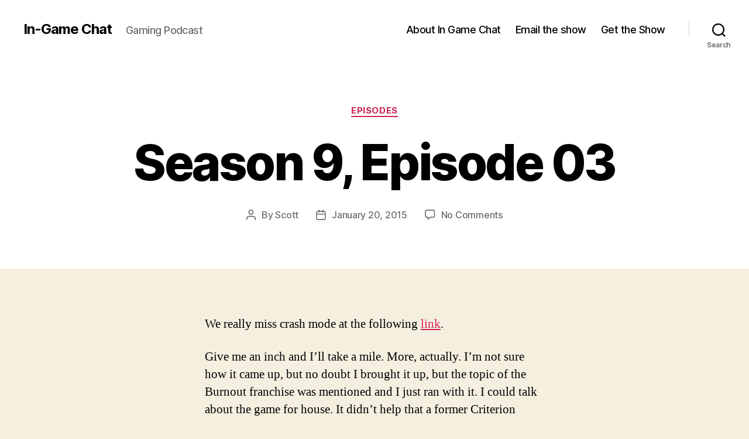

--- FILE ---
content_type: text/html; charset=UTF-8
request_url: https://ingamechat.net/2015/01/season-9-episode-03/
body_size: 13942
content:
<!DOCTYPE html>

<html class="no-js" lang="en-US">

	<head>

		<meta charset="UTF-8">
		<meta name="viewport" content="width=device-width, initial-scale=1.0">

		<link rel="profile" href="https://gmpg.org/xfn/11">

		<title>Season 9, Episode 03 &#8211; In-Game Chat</title>
<meta name='robots' content='max-image-preview:large' />
<link rel="alternate" title="oEmbed (JSON)" type="application/json+oembed" href="https://ingamechat.net/wp-json/oembed/1.0/embed?url=https%3A%2F%2Fingamechat.net%2F2015%2F01%2Fseason-9-episode-03%2F" />
<link rel="alternate" title="oEmbed (XML)" type="text/xml+oembed" href="https://ingamechat.net/wp-json/oembed/1.0/embed?url=https%3A%2F%2Fingamechat.net%2F2015%2F01%2Fseason-9-episode-03%2F&#038;format=xml" />
<style id='wp-img-auto-sizes-contain-inline-css'>
img:is([sizes=auto i],[sizes^="auto," i]){contain-intrinsic-size:3000px 1500px}
/*# sourceURL=wp-img-auto-sizes-contain-inline-css */
</style>
<style id='wp-emoji-styles-inline-css'>

	img.wp-smiley, img.emoji {
		display: inline !important;
		border: none !important;
		box-shadow: none !important;
		height: 1em !important;
		width: 1em !important;
		margin: 0 0.07em !important;
		vertical-align: -0.1em !important;
		background: none !important;
		padding: 0 !important;
	}
/*# sourceURL=wp-emoji-styles-inline-css */
</style>
<link rel='stylesheet' id='wp-block-library-css' href='https://ingamechat.net/wp-includes/css/dist/block-library/style.min.css?ver=2.0.11' media='all' />
<style id='global-styles-inline-css'>
:root{--wp--preset--aspect-ratio--square: 1;--wp--preset--aspect-ratio--4-3: 4/3;--wp--preset--aspect-ratio--3-4: 3/4;--wp--preset--aspect-ratio--3-2: 3/2;--wp--preset--aspect-ratio--2-3: 2/3;--wp--preset--aspect-ratio--16-9: 16/9;--wp--preset--aspect-ratio--9-16: 9/16;--wp--preset--color--black: #000000;--wp--preset--color--cyan-bluish-gray: #abb8c3;--wp--preset--color--white: #ffffff;--wp--preset--color--pale-pink: #f78da7;--wp--preset--color--vivid-red: #cf2e2e;--wp--preset--color--luminous-vivid-orange: #ff6900;--wp--preset--color--luminous-vivid-amber: #fcb900;--wp--preset--color--light-green-cyan: #7bdcb5;--wp--preset--color--vivid-green-cyan: #00d084;--wp--preset--color--pale-cyan-blue: #8ed1fc;--wp--preset--color--vivid-cyan-blue: #0693e3;--wp--preset--color--vivid-purple: #9b51e0;--wp--preset--color--accent: #cd2653;--wp--preset--color--primary: #000000;--wp--preset--color--secondary: #6d6d6d;--wp--preset--color--subtle-background: #dcd7ca;--wp--preset--color--background: #f5efe0;--wp--preset--gradient--vivid-cyan-blue-to-vivid-purple: linear-gradient(135deg,rgb(6,147,227) 0%,rgb(155,81,224) 100%);--wp--preset--gradient--light-green-cyan-to-vivid-green-cyan: linear-gradient(135deg,rgb(122,220,180) 0%,rgb(0,208,130) 100%);--wp--preset--gradient--luminous-vivid-amber-to-luminous-vivid-orange: linear-gradient(135deg,rgb(252,185,0) 0%,rgb(255,105,0) 100%);--wp--preset--gradient--luminous-vivid-orange-to-vivid-red: linear-gradient(135deg,rgb(255,105,0) 0%,rgb(207,46,46) 100%);--wp--preset--gradient--very-light-gray-to-cyan-bluish-gray: linear-gradient(135deg,rgb(238,238,238) 0%,rgb(169,184,195) 100%);--wp--preset--gradient--cool-to-warm-spectrum: linear-gradient(135deg,rgb(74,234,220) 0%,rgb(151,120,209) 20%,rgb(207,42,186) 40%,rgb(238,44,130) 60%,rgb(251,105,98) 80%,rgb(254,248,76) 100%);--wp--preset--gradient--blush-light-purple: linear-gradient(135deg,rgb(255,206,236) 0%,rgb(152,150,240) 100%);--wp--preset--gradient--blush-bordeaux: linear-gradient(135deg,rgb(254,205,165) 0%,rgb(254,45,45) 50%,rgb(107,0,62) 100%);--wp--preset--gradient--luminous-dusk: linear-gradient(135deg,rgb(255,203,112) 0%,rgb(199,81,192) 50%,rgb(65,88,208) 100%);--wp--preset--gradient--pale-ocean: linear-gradient(135deg,rgb(255,245,203) 0%,rgb(182,227,212) 50%,rgb(51,167,181) 100%);--wp--preset--gradient--electric-grass: linear-gradient(135deg,rgb(202,248,128) 0%,rgb(113,206,126) 100%);--wp--preset--gradient--midnight: linear-gradient(135deg,rgb(2,3,129) 0%,rgb(40,116,252) 100%);--wp--preset--font-size--small: 18px;--wp--preset--font-size--medium: 20px;--wp--preset--font-size--large: 26.25px;--wp--preset--font-size--x-large: 42px;--wp--preset--font-size--normal: 21px;--wp--preset--font-size--larger: 32px;--wp--preset--spacing--20: 0.44rem;--wp--preset--spacing--30: 0.67rem;--wp--preset--spacing--40: 1rem;--wp--preset--spacing--50: 1.5rem;--wp--preset--spacing--60: 2.25rem;--wp--preset--spacing--70: 3.38rem;--wp--preset--spacing--80: 5.06rem;--wp--preset--shadow--natural: 6px 6px 9px rgba(0, 0, 0, 0.2);--wp--preset--shadow--deep: 12px 12px 50px rgba(0, 0, 0, 0.4);--wp--preset--shadow--sharp: 6px 6px 0px rgba(0, 0, 0, 0.2);--wp--preset--shadow--outlined: 6px 6px 0px -3px rgb(255, 255, 255), 6px 6px rgb(0, 0, 0);--wp--preset--shadow--crisp: 6px 6px 0px rgb(0, 0, 0);}:where(.is-layout-flex){gap: 0.5em;}:where(.is-layout-grid){gap: 0.5em;}body .is-layout-flex{display: flex;}.is-layout-flex{flex-wrap: wrap;align-items: center;}.is-layout-flex > :is(*, div){margin: 0;}body .is-layout-grid{display: grid;}.is-layout-grid > :is(*, div){margin: 0;}:where(.wp-block-columns.is-layout-flex){gap: 2em;}:where(.wp-block-columns.is-layout-grid){gap: 2em;}:where(.wp-block-post-template.is-layout-flex){gap: 1.25em;}:where(.wp-block-post-template.is-layout-grid){gap: 1.25em;}.has-black-color{color: var(--wp--preset--color--black) !important;}.has-cyan-bluish-gray-color{color: var(--wp--preset--color--cyan-bluish-gray) !important;}.has-white-color{color: var(--wp--preset--color--white) !important;}.has-pale-pink-color{color: var(--wp--preset--color--pale-pink) !important;}.has-vivid-red-color{color: var(--wp--preset--color--vivid-red) !important;}.has-luminous-vivid-orange-color{color: var(--wp--preset--color--luminous-vivid-orange) !important;}.has-luminous-vivid-amber-color{color: var(--wp--preset--color--luminous-vivid-amber) !important;}.has-light-green-cyan-color{color: var(--wp--preset--color--light-green-cyan) !important;}.has-vivid-green-cyan-color{color: var(--wp--preset--color--vivid-green-cyan) !important;}.has-pale-cyan-blue-color{color: var(--wp--preset--color--pale-cyan-blue) !important;}.has-vivid-cyan-blue-color{color: var(--wp--preset--color--vivid-cyan-blue) !important;}.has-vivid-purple-color{color: var(--wp--preset--color--vivid-purple) !important;}.has-black-background-color{background-color: var(--wp--preset--color--black) !important;}.has-cyan-bluish-gray-background-color{background-color: var(--wp--preset--color--cyan-bluish-gray) !important;}.has-white-background-color{background-color: var(--wp--preset--color--white) !important;}.has-pale-pink-background-color{background-color: var(--wp--preset--color--pale-pink) !important;}.has-vivid-red-background-color{background-color: var(--wp--preset--color--vivid-red) !important;}.has-luminous-vivid-orange-background-color{background-color: var(--wp--preset--color--luminous-vivid-orange) !important;}.has-luminous-vivid-amber-background-color{background-color: var(--wp--preset--color--luminous-vivid-amber) !important;}.has-light-green-cyan-background-color{background-color: var(--wp--preset--color--light-green-cyan) !important;}.has-vivid-green-cyan-background-color{background-color: var(--wp--preset--color--vivid-green-cyan) !important;}.has-pale-cyan-blue-background-color{background-color: var(--wp--preset--color--pale-cyan-blue) !important;}.has-vivid-cyan-blue-background-color{background-color: var(--wp--preset--color--vivid-cyan-blue) !important;}.has-vivid-purple-background-color{background-color: var(--wp--preset--color--vivid-purple) !important;}.has-black-border-color{border-color: var(--wp--preset--color--black) !important;}.has-cyan-bluish-gray-border-color{border-color: var(--wp--preset--color--cyan-bluish-gray) !important;}.has-white-border-color{border-color: var(--wp--preset--color--white) !important;}.has-pale-pink-border-color{border-color: var(--wp--preset--color--pale-pink) !important;}.has-vivid-red-border-color{border-color: var(--wp--preset--color--vivid-red) !important;}.has-luminous-vivid-orange-border-color{border-color: var(--wp--preset--color--luminous-vivid-orange) !important;}.has-luminous-vivid-amber-border-color{border-color: var(--wp--preset--color--luminous-vivid-amber) !important;}.has-light-green-cyan-border-color{border-color: var(--wp--preset--color--light-green-cyan) !important;}.has-vivid-green-cyan-border-color{border-color: var(--wp--preset--color--vivid-green-cyan) !important;}.has-pale-cyan-blue-border-color{border-color: var(--wp--preset--color--pale-cyan-blue) !important;}.has-vivid-cyan-blue-border-color{border-color: var(--wp--preset--color--vivid-cyan-blue) !important;}.has-vivid-purple-border-color{border-color: var(--wp--preset--color--vivid-purple) !important;}.has-vivid-cyan-blue-to-vivid-purple-gradient-background{background: var(--wp--preset--gradient--vivid-cyan-blue-to-vivid-purple) !important;}.has-light-green-cyan-to-vivid-green-cyan-gradient-background{background: var(--wp--preset--gradient--light-green-cyan-to-vivid-green-cyan) !important;}.has-luminous-vivid-amber-to-luminous-vivid-orange-gradient-background{background: var(--wp--preset--gradient--luminous-vivid-amber-to-luminous-vivid-orange) !important;}.has-luminous-vivid-orange-to-vivid-red-gradient-background{background: var(--wp--preset--gradient--luminous-vivid-orange-to-vivid-red) !important;}.has-very-light-gray-to-cyan-bluish-gray-gradient-background{background: var(--wp--preset--gradient--very-light-gray-to-cyan-bluish-gray) !important;}.has-cool-to-warm-spectrum-gradient-background{background: var(--wp--preset--gradient--cool-to-warm-spectrum) !important;}.has-blush-light-purple-gradient-background{background: var(--wp--preset--gradient--blush-light-purple) !important;}.has-blush-bordeaux-gradient-background{background: var(--wp--preset--gradient--blush-bordeaux) !important;}.has-luminous-dusk-gradient-background{background: var(--wp--preset--gradient--luminous-dusk) !important;}.has-pale-ocean-gradient-background{background: var(--wp--preset--gradient--pale-ocean) !important;}.has-electric-grass-gradient-background{background: var(--wp--preset--gradient--electric-grass) !important;}.has-midnight-gradient-background{background: var(--wp--preset--gradient--midnight) !important;}.has-small-font-size{font-size: var(--wp--preset--font-size--small) !important;}.has-medium-font-size{font-size: var(--wp--preset--font-size--medium) !important;}.has-large-font-size{font-size: var(--wp--preset--font-size--large) !important;}.has-x-large-font-size{font-size: var(--wp--preset--font-size--x-large) !important;}
/*# sourceURL=global-styles-inline-css */
</style>

<style id='classic-theme-styles-inline-css'>
/*! This file is auto-generated */
.wp-block-button__link{color:#fff;background-color:#32373c;border-radius:9999px;box-shadow:none;text-decoration:none;padding:calc(.667em + 2px) calc(1.333em + 2px);font-size:1.125em}.wp-block-file__button{background:#32373c;color:#fff;text-decoration:none}
/*# sourceURL=/wp-includes/css/classic-themes.min.css */
</style>
<link rel='stylesheet' id='twentytwenty-style-css' href='https://ingamechat.net/wp-content/themes/twentytwenty/style.css?ver=3.0' media='all' />
<style id='twentytwenty-style-inline-css'>
.color-accent,.color-accent-hover:hover,.color-accent-hover:focus,:root .has-accent-color,.has-drop-cap:not(:focus):first-letter,.wp-block-button.is-style-outline,a { color: #cd2653; }blockquote,.border-color-accent,.border-color-accent-hover:hover,.border-color-accent-hover:focus { border-color: #cd2653; }button,.button,.faux-button,.wp-block-button__link,.wp-block-file .wp-block-file__button,input[type="button"],input[type="reset"],input[type="submit"],.bg-accent,.bg-accent-hover:hover,.bg-accent-hover:focus,:root .has-accent-background-color,.comment-reply-link { background-color: #cd2653; }.fill-children-accent,.fill-children-accent * { fill: #cd2653; }body,.entry-title a,:root .has-primary-color { color: #000000; }:root .has-primary-background-color { background-color: #000000; }cite,figcaption,.wp-caption-text,.post-meta,.entry-content .wp-block-archives li,.entry-content .wp-block-categories li,.entry-content .wp-block-latest-posts li,.wp-block-latest-comments__comment-date,.wp-block-latest-posts__post-date,.wp-block-embed figcaption,.wp-block-image figcaption,.wp-block-pullquote cite,.comment-metadata,.comment-respond .comment-notes,.comment-respond .logged-in-as,.pagination .dots,.entry-content hr:not(.has-background),hr.styled-separator,:root .has-secondary-color { color: #6d6d6d; }:root .has-secondary-background-color { background-color: #6d6d6d; }pre,fieldset,input,textarea,table,table *,hr { border-color: #dcd7ca; }caption,code,code,kbd,samp,.wp-block-table.is-style-stripes tbody tr:nth-child(odd),:root .has-subtle-background-background-color { background-color: #dcd7ca; }.wp-block-table.is-style-stripes { border-bottom-color: #dcd7ca; }.wp-block-latest-posts.is-grid li { border-top-color: #dcd7ca; }:root .has-subtle-background-color { color: #dcd7ca; }body:not(.overlay-header) .primary-menu > li > a,body:not(.overlay-header) .primary-menu > li > .icon,.modal-menu a,.footer-menu a, .footer-widgets a:where(:not(.wp-block-button__link)),#site-footer .wp-block-button.is-style-outline,.wp-block-pullquote:before,.singular:not(.overlay-header) .entry-header a,.archive-header a,.header-footer-group .color-accent,.header-footer-group .color-accent-hover:hover { color: #cd2653; }.social-icons a,#site-footer button:not(.toggle),#site-footer .button,#site-footer .faux-button,#site-footer .wp-block-button__link,#site-footer .wp-block-file__button,#site-footer input[type="button"],#site-footer input[type="reset"],#site-footer input[type="submit"] { background-color: #cd2653; }.header-footer-group,body:not(.overlay-header) #site-header .toggle,.menu-modal .toggle { color: #000000; }body:not(.overlay-header) .primary-menu ul { background-color: #000000; }body:not(.overlay-header) .primary-menu > li > ul:after { border-bottom-color: #000000; }body:not(.overlay-header) .primary-menu ul ul:after { border-left-color: #000000; }.site-description,body:not(.overlay-header) .toggle-inner .toggle-text,.widget .post-date,.widget .rss-date,.widget_archive li,.widget_categories li,.widget cite,.widget_pages li,.widget_meta li,.widget_nav_menu li,.powered-by-wordpress,.footer-credits .privacy-policy,.to-the-top,.singular .entry-header .post-meta,.singular:not(.overlay-header) .entry-header .post-meta a { color: #6d6d6d; }.header-footer-group pre,.header-footer-group fieldset,.header-footer-group input,.header-footer-group textarea,.header-footer-group table,.header-footer-group table *,.footer-nav-widgets-wrapper,#site-footer,.menu-modal nav *,.footer-widgets-outer-wrapper,.footer-top { border-color: #dcd7ca; }.header-footer-group table caption,body:not(.overlay-header) .header-inner .toggle-wrapper::before { background-color: #dcd7ca; }
/*# sourceURL=twentytwenty-style-inline-css */
</style>
<link rel='stylesheet' id='twentytwenty-fonts-css' href='https://ingamechat.net/wp-content/themes/twentytwenty/assets/css/font-inter.css?ver=3.0' media='all' />
<link rel='stylesheet' id='twentytwenty-print-style-css' href='https://ingamechat.net/wp-content/themes/twentytwenty/print.css?ver=3.0' media='print' />
<script src="https://ingamechat.net/wp-content/themes/twentytwenty/assets/js/index.js?ver=3.0" id="twentytwenty-js-js" defer data-wp-strategy="defer"></script>
<link rel="https://api.w.org/" href="https://ingamechat.net/wp-json/" /><link rel="alternate" title="JSON" type="application/json" href="https://ingamechat.net/wp-json/wp/v2/posts/1672" /><link rel="EditURI" type="application/rsd+xml" title="RSD" href="https://ingamechat.net/xmlrpc.php?rsd" />
<meta name="generator" content="WordPress 2.0.11" />
<link rel="canonical" href="https://ingamechat.net/2015/01/season-9-episode-03/" />
<link rel='shortlink' href='https://ingamechat.net/?p=1672' />
            <script type="text/javascript"><!--
                                function powerpress_pinw(pinw_url){window.open(pinw_url, 'PowerPressPlayer','toolbar=0,status=0,resizable=1,width=460,height=320');	return false;}
                //-->

                // tabnab protection
                window.addEventListener('load', function () {
                    // make all links have rel="noopener noreferrer"
                    document.querySelectorAll('a[target="_blank"]').forEach(link => {
                        link.setAttribute('rel', 'noopener noreferrer');
                    });
                });
            </script>
            <script>
document.documentElement.className = document.documentElement.className.replace( 'no-js', 'js' );
//# sourceURL=twentytwenty_no_js_class
</script>

	<link rel='stylesheet' id='mediaelement-css' href='https://ingamechat.net/wp-includes/js/mediaelement/mediaelementplayer-legacy.min.css?ver=4.2.17' media='all' />
<link rel='stylesheet' id='wp-mediaelement-css' href='https://ingamechat.net/wp-includes/js/mediaelement/wp-mediaelement.min.css?ver=2.0.11' media='all' />
</head>

	<body class="wp-singular post-template-default single single-post postid-1672 single-format-standard wp-embed-responsive wp-theme-twentytwenty singular enable-search-modal missing-post-thumbnail has-single-pagination showing-comments hide-avatars footer-top-visible">

		<a class="skip-link screen-reader-text" href="#site-content">Skip to the content</a>
		<header id="site-header" class="header-footer-group">

			<div class="header-inner section-inner">

				<div class="header-titles-wrapper">

					
						<button class="toggle search-toggle mobile-search-toggle" data-toggle-target=".search-modal" data-toggle-body-class="showing-search-modal" data-set-focus=".search-modal .search-field" aria-expanded="false">
							<span class="toggle-inner">
								<span class="toggle-icon">
									<svg class="svg-icon" aria-hidden="true" role="img" focusable="false" xmlns="http://www.w3.org/2000/svg" width="23" height="23" viewBox="0 0 23 23"><path d="M38.710696,48.0601792 L43,52.3494831 L41.3494831,54 L37.0601792,49.710696 C35.2632422,51.1481185 32.9839107,52.0076499 30.5038249,52.0076499 C24.7027226,52.0076499 20,47.3049272 20,41.5038249 C20,35.7027226 24.7027226,31 30.5038249,31 C36.3049272,31 41.0076499,35.7027226 41.0076499,41.5038249 C41.0076499,43.9839107 40.1481185,46.2632422 38.710696,48.0601792 Z M36.3875844,47.1716785 C37.8030221,45.7026647 38.6734666,43.7048964 38.6734666,41.5038249 C38.6734666,36.9918565 35.0157934,33.3341833 30.5038249,33.3341833 C25.9918565,33.3341833 22.3341833,36.9918565 22.3341833,41.5038249 C22.3341833,46.0157934 25.9918565,49.6734666 30.5038249,49.6734666 C32.7048964,49.6734666 34.7026647,48.8030221 36.1716785,47.3875844 C36.2023931,47.347638 36.2360451,47.3092237 36.2726343,47.2726343 C36.3092237,47.2360451 36.347638,47.2023931 36.3875844,47.1716785 Z" transform="translate(-20 -31)" /></svg>								</span>
								<span class="toggle-text">Search</span>
							</span>
						</button><!-- .search-toggle -->

					
					<div class="header-titles">

						<div class="site-title faux-heading"><a href="https://ingamechat.net/" rel="home">In-Game Chat</a></div><div class="site-description">Gaming Podcast</div><!-- .site-description -->
					</div><!-- .header-titles -->

					<button class="toggle nav-toggle mobile-nav-toggle" data-toggle-target=".menu-modal"  data-toggle-body-class="showing-menu-modal" aria-expanded="false" data-set-focus=".close-nav-toggle">
						<span class="toggle-inner">
							<span class="toggle-icon">
								<svg class="svg-icon" aria-hidden="true" role="img" focusable="false" xmlns="http://www.w3.org/2000/svg" width="26" height="7" viewBox="0 0 26 7"><path fill-rule="evenodd" d="M332.5,45 C330.567003,45 329,43.4329966 329,41.5 C329,39.5670034 330.567003,38 332.5,38 C334.432997,38 336,39.5670034 336,41.5 C336,43.4329966 334.432997,45 332.5,45 Z M342,45 C340.067003,45 338.5,43.4329966 338.5,41.5 C338.5,39.5670034 340.067003,38 342,38 C343.932997,38 345.5,39.5670034 345.5,41.5 C345.5,43.4329966 343.932997,45 342,45 Z M351.5,45 C349.567003,45 348,43.4329966 348,41.5 C348,39.5670034 349.567003,38 351.5,38 C353.432997,38 355,39.5670034 355,41.5 C355,43.4329966 353.432997,45 351.5,45 Z" transform="translate(-329 -38)" /></svg>							</span>
							<span class="toggle-text">Menu</span>
						</span>
					</button><!-- .nav-toggle -->

				</div><!-- .header-titles-wrapper -->

				<div class="header-navigation-wrapper">

					
							<nav class="primary-menu-wrapper" aria-label="Horizontal">

								<ul class="primary-menu reset-list-style">

								<li class="page_item page-item-192"><a href="https://ingamechat.net/about-in-game-chat/">About In Game Chat</a></li>
<li class="page_item page-item-2"><a href="https://ingamechat.net/about/">Email the show</a></li>
<li class="page_item page-item-5"><a href="https://ingamechat.net/get-the-show/">Get the Show</a></li>

								</ul>

							</nav><!-- .primary-menu-wrapper -->

						
						<div class="header-toggles hide-no-js">

						
							<div class="toggle-wrapper search-toggle-wrapper">

								<button class="toggle search-toggle desktop-search-toggle" data-toggle-target=".search-modal" data-toggle-body-class="showing-search-modal" data-set-focus=".search-modal .search-field" aria-expanded="false">
									<span class="toggle-inner">
										<svg class="svg-icon" aria-hidden="true" role="img" focusable="false" xmlns="http://www.w3.org/2000/svg" width="23" height="23" viewBox="0 0 23 23"><path d="M38.710696,48.0601792 L43,52.3494831 L41.3494831,54 L37.0601792,49.710696 C35.2632422,51.1481185 32.9839107,52.0076499 30.5038249,52.0076499 C24.7027226,52.0076499 20,47.3049272 20,41.5038249 C20,35.7027226 24.7027226,31 30.5038249,31 C36.3049272,31 41.0076499,35.7027226 41.0076499,41.5038249 C41.0076499,43.9839107 40.1481185,46.2632422 38.710696,48.0601792 Z M36.3875844,47.1716785 C37.8030221,45.7026647 38.6734666,43.7048964 38.6734666,41.5038249 C38.6734666,36.9918565 35.0157934,33.3341833 30.5038249,33.3341833 C25.9918565,33.3341833 22.3341833,36.9918565 22.3341833,41.5038249 C22.3341833,46.0157934 25.9918565,49.6734666 30.5038249,49.6734666 C32.7048964,49.6734666 34.7026647,48.8030221 36.1716785,47.3875844 C36.2023931,47.347638 36.2360451,47.3092237 36.2726343,47.2726343 C36.3092237,47.2360451 36.347638,47.2023931 36.3875844,47.1716785 Z" transform="translate(-20 -31)" /></svg>										<span class="toggle-text">Search</span>
									</span>
								</button><!-- .search-toggle -->

							</div>

							
						</div><!-- .header-toggles -->
						
				</div><!-- .header-navigation-wrapper -->

			</div><!-- .header-inner -->

			<div class="search-modal cover-modal header-footer-group" data-modal-target-string=".search-modal" role="dialog" aria-modal="true" aria-label="Search">

	<div class="search-modal-inner modal-inner">

		<div class="section-inner">

			<form role="search" aria-label="Search for:" method="get" class="search-form" action="https://ingamechat.net/">
	<label for="search-form-1">
		<span class="screen-reader-text">
			Search for:		</span>
		<input type="search" id="search-form-1" class="search-field" placeholder="Search &hellip;" value="" name="s" />
	</label>
	<input type="submit" class="search-submit" value="Search" />
</form>

			<button class="toggle search-untoggle close-search-toggle fill-children-current-color" data-toggle-target=".search-modal" data-toggle-body-class="showing-search-modal" data-set-focus=".search-modal .search-field">
				<span class="screen-reader-text">
					Close search				</span>
				<svg class="svg-icon" aria-hidden="true" role="img" focusable="false" xmlns="http://www.w3.org/2000/svg" width="16" height="16" viewBox="0 0 16 16"><polygon fill="" fill-rule="evenodd" points="6.852 7.649 .399 1.195 1.445 .149 7.899 6.602 14.352 .149 15.399 1.195 8.945 7.649 15.399 14.102 14.352 15.149 7.899 8.695 1.445 15.149 .399 14.102" /></svg>			</button><!-- .search-toggle -->

		</div><!-- .section-inner -->

	</div><!-- .search-modal-inner -->

</div><!-- .menu-modal -->

		</header><!-- #site-header -->

		
<div class="menu-modal cover-modal header-footer-group" data-modal-target-string=".menu-modal">

	<div class="menu-modal-inner modal-inner">

		<div class="menu-wrapper section-inner">

			<div class="menu-top">

				<button class="toggle close-nav-toggle fill-children-current-color" data-toggle-target=".menu-modal" data-toggle-body-class="showing-menu-modal" data-set-focus=".menu-modal">
					<span class="toggle-text">Close Menu</span>
					<svg class="svg-icon" aria-hidden="true" role="img" focusable="false" xmlns="http://www.w3.org/2000/svg" width="16" height="16" viewBox="0 0 16 16"><polygon fill="" fill-rule="evenodd" points="6.852 7.649 .399 1.195 1.445 .149 7.899 6.602 14.352 .149 15.399 1.195 8.945 7.649 15.399 14.102 14.352 15.149 7.899 8.695 1.445 15.149 .399 14.102" /></svg>				</button><!-- .nav-toggle -->

				
					<nav class="mobile-menu" aria-label="Mobile">

						<ul class="modal-menu reset-list-style">

						<li class="page_item page-item-192"><div class="ancestor-wrapper"><a href="https://ingamechat.net/about-in-game-chat/">About In Game Chat</a></div><!-- .ancestor-wrapper --></li>
<li class="page_item page-item-2"><div class="ancestor-wrapper"><a href="https://ingamechat.net/about/">Email the show</a></div><!-- .ancestor-wrapper --></li>
<li class="page_item page-item-5"><div class="ancestor-wrapper"><a href="https://ingamechat.net/get-the-show/">Get the Show</a></div><!-- .ancestor-wrapper --></li>

						</ul>

					</nav>

					
			</div><!-- .menu-top -->

			<div class="menu-bottom">

				
			</div><!-- .menu-bottom -->

		</div><!-- .menu-wrapper -->

	</div><!-- .menu-modal-inner -->

</div><!-- .menu-modal -->

<main id="site-content">

	
<article class="post-1672 post type-post status-publish format-standard hentry category-episodes" id="post-1672">

	
<header class="entry-header has-text-align-center header-footer-group">

	<div class="entry-header-inner section-inner medium">

		
			<div class="entry-categories">
				<span class="screen-reader-text">
					Categories				</span>
				<div class="entry-categories-inner">
					<a href="https://ingamechat.net/category/episodes/" rel="category tag">Episodes</a>				</div><!-- .entry-categories-inner -->
			</div><!-- .entry-categories -->

			<h1 class="entry-title">Season 9, Episode 03</h1>
		<div class="post-meta-wrapper post-meta-single post-meta-single-top">

			<ul class="post-meta">

									<li class="post-author meta-wrapper">
						<span class="meta-icon">
							<span class="screen-reader-text">
								Post author							</span>
							<svg class="svg-icon" aria-hidden="true" role="img" focusable="false" xmlns="http://www.w3.org/2000/svg" width="18" height="20" viewBox="0 0 18 20"><path fill="" d="M18,19 C18,19.5522847 17.5522847,20 17,20 C16.4477153,20 16,19.5522847 16,19 L16,17 C16,15.3431458 14.6568542,14 13,14 L5,14 C3.34314575,14 2,15.3431458 2,17 L2,19 C2,19.5522847 1.55228475,20 1,20 C0.44771525,20 0,19.5522847 0,19 L0,17 C0,14.2385763 2.23857625,12 5,12 L13,12 C15.7614237,12 18,14.2385763 18,17 L18,19 Z M9,10 C6.23857625,10 4,7.76142375 4,5 C4,2.23857625 6.23857625,0 9,0 C11.7614237,0 14,2.23857625 14,5 C14,7.76142375 11.7614237,10 9,10 Z M9,8 C10.6568542,8 12,6.65685425 12,5 C12,3.34314575 10.6568542,2 9,2 C7.34314575,2 6,3.34314575 6,5 C6,6.65685425 7.34314575,8 9,8 Z" /></svg>						</span>
						<span class="meta-text">
							By <a href="https://ingamechat.net/author/psykoboy2/">Scott</a>						</span>
					</li>
										<li class="post-date meta-wrapper">
						<span class="meta-icon">
							<span class="screen-reader-text">
								Post date							</span>
							<svg class="svg-icon" aria-hidden="true" role="img" focusable="false" xmlns="http://www.w3.org/2000/svg" width="18" height="19" viewBox="0 0 18 19"><path fill="" d="M4.60069444,4.09375 L3.25,4.09375 C2.47334957,4.09375 1.84375,4.72334957 1.84375,5.5 L1.84375,7.26736111 L16.15625,7.26736111 L16.15625,5.5 C16.15625,4.72334957 15.5266504,4.09375 14.75,4.09375 L13.3993056,4.09375 L13.3993056,4.55555556 C13.3993056,5.02154581 13.0215458,5.39930556 12.5555556,5.39930556 C12.0895653,5.39930556 11.7118056,5.02154581 11.7118056,4.55555556 L11.7118056,4.09375 L6.28819444,4.09375 L6.28819444,4.55555556 C6.28819444,5.02154581 5.9104347,5.39930556 5.44444444,5.39930556 C4.97845419,5.39930556 4.60069444,5.02154581 4.60069444,4.55555556 L4.60069444,4.09375 Z M6.28819444,2.40625 L11.7118056,2.40625 L11.7118056,1 C11.7118056,0.534009742 12.0895653,0.15625 12.5555556,0.15625 C13.0215458,0.15625 13.3993056,0.534009742 13.3993056,1 L13.3993056,2.40625 L14.75,2.40625 C16.4586309,2.40625 17.84375,3.79136906 17.84375,5.5 L17.84375,15.875 C17.84375,17.5836309 16.4586309,18.96875 14.75,18.96875 L3.25,18.96875 C1.54136906,18.96875 0.15625,17.5836309 0.15625,15.875 L0.15625,5.5 C0.15625,3.79136906 1.54136906,2.40625 3.25,2.40625 L4.60069444,2.40625 L4.60069444,1 C4.60069444,0.534009742 4.97845419,0.15625 5.44444444,0.15625 C5.9104347,0.15625 6.28819444,0.534009742 6.28819444,1 L6.28819444,2.40625 Z M1.84375,8.95486111 L1.84375,15.875 C1.84375,16.6516504 2.47334957,17.28125 3.25,17.28125 L14.75,17.28125 C15.5266504,17.28125 16.15625,16.6516504 16.15625,15.875 L16.15625,8.95486111 L1.84375,8.95486111 Z" /></svg>						</span>
						<span class="meta-text">
							<a href="https://ingamechat.net/2015/01/season-9-episode-03/">January 20, 2015</a>
						</span>
					</li>
										<li class="post-comment-link meta-wrapper">
						<span class="meta-icon">
							<svg class="svg-icon" aria-hidden="true" role="img" focusable="false" xmlns="http://www.w3.org/2000/svg" width="19" height="19" viewBox="0 0 19 19"><path d="M9.43016863,13.2235931 C9.58624731,13.094699 9.7823475,13.0241935 9.98476849,13.0241935 L15.0564516,13.0241935 C15.8581553,13.0241935 16.5080645,12.3742843 16.5080645,11.5725806 L16.5080645,3.44354839 C16.5080645,2.64184472 15.8581553,1.99193548 15.0564516,1.99193548 L3.44354839,1.99193548 C2.64184472,1.99193548 1.99193548,2.64184472 1.99193548,3.44354839 L1.99193548,11.5725806 C1.99193548,12.3742843 2.64184472,13.0241935 3.44354839,13.0241935 L5.76612903,13.0241935 C6.24715123,13.0241935 6.63709677,13.4141391 6.63709677,13.8951613 L6.63709677,15.5301903 L9.43016863,13.2235931 Z M3.44354839,14.766129 C1.67980032,14.766129 0.25,13.3363287 0.25,11.5725806 L0.25,3.44354839 C0.25,1.67980032 1.67980032,0.25 3.44354839,0.25 L15.0564516,0.25 C16.8201997,0.25 18.25,1.67980032 18.25,3.44354839 L18.25,11.5725806 C18.25,13.3363287 16.8201997,14.766129 15.0564516,14.766129 L10.2979143,14.766129 L6.32072889,18.0506004 C5.75274472,18.5196577 4.89516129,18.1156602 4.89516129,17.3790323 L4.89516129,14.766129 L3.44354839,14.766129 Z" /></svg>						</span>
						<span class="meta-text">
							<a href="https://ingamechat.net/2015/01/season-9-episode-03/#respond">No Comments<span class="screen-reader-text"> on Season 9, Episode 03</span></a>						</span>
					</li>
					
			</ul><!-- .post-meta -->

		</div><!-- .post-meta-wrapper -->

		
	</div><!-- .entry-header-inner -->

</header><!-- .entry-header -->

	<div class="post-inner thin ">

		<div class="entry-content">

			<p>We really miss crash mode at the following <a href="https://ingamechat.net/audio/IGC20150117.mp3">link</a>.</p>
<p>Give me an inch and I&#8217;ll take a mile. More, actually. I&#8217;m not sure how it came up, but no doubt I brought it up, but the topic of the Burnout franchise was mentioned and I just ran with it. I could talk about the game for house. It didn&#8217;t help that a former Criterion developer was in the chatroom during the conversation.</p>
<p>I&#8217;m headed to PAX South for the weekend and we talked a little bit about that&#8230;or as much as could be said about something that doesn&#8217;t seem to be on the radar for most folks, including publishers and developers. It&#8217;s a bit slim. Still, the rest of the guys WILL do a show this Saturday. And I&#8217;ll try to call in during that time and talk about the very few appointments I&#8217;ve made (Homeworld Remastered just made today).</p>
<p>Speaking of, if anyone else is going to PAX South please let me know! It&#8217;d be great to meet some listeners!</p>
<div class="powerpress_player" id="powerpress_player_6325"><audio class="wp-audio-shortcode" id="audio-1672-1" preload="none" style="width: 100%;" controls="controls"><source type="audio/mpeg" src="https://ingamechat.net/audio/IGC20150117.mp3?_=1" /><a href="https://ingamechat.net/audio/IGC20150117.mp3">https://ingamechat.net/audio/IGC20150117.mp3</a></audio></div><p class="powerpress_links powerpress_links_mp3" style="margin-bottom: 1px !important;">Podcast: <a href="https://ingamechat.net/audio/IGC20150117.mp3" class="powerpress_link_pinw" target="_blank" title="Play in new window" onclick="return powerpress_pinw('https://ingamechat.net/?powerpress_pinw=1672-podcast');" rel="nofollow">Play in new window</a> | <a href="https://ingamechat.net/audio/IGC20150117.mp3" class="powerpress_link_d" title="Download" rel="nofollow" download="IGC20150117.mp3">Download</a></p><p class="powerpress_links powerpress_subscribe_links">Subscribe: <a href="https://ingamechat.net/feed/podcast/" class="powerpress_link_subscribe powerpress_link_subscribe_rss" target="_blank" title="Subscribe via RSS" rel="nofollow">RSS</a></p>
		</div><!-- .entry-content -->

	</div><!-- .post-inner -->

	<div class="section-inner">
		
	</div><!-- .section-inner -->

	
	<nav class="pagination-single section-inner" aria-label="Post">

		<hr class="styled-separator is-style-wide" aria-hidden="true" />

		<div class="pagination-single-inner">

			
				<a class="previous-post" href="https://ingamechat.net/2015/01/season-9-episode-02/">
					<span class="arrow" aria-hidden="true">&larr;</span>
					<span class="title"><span class="title-inner">Season 9, Episode 02</span></span>
				</a>

				
				<a class="next-post" href="https://ingamechat.net/2015/02/season-9-episode-04/">
					<span class="arrow" aria-hidden="true">&rarr;</span>
						<span class="title"><span class="title-inner">Season 9, Episode 04</span></span>
				</a>
				
		</div><!-- .pagination-single-inner -->

		<hr class="styled-separator is-style-wide" aria-hidden="true" />

	</nav><!-- .pagination-single -->

	
		<div class="comments-wrapper section-inner">

				<div id="respond" class="comment-respond">
		<h2 id="reply-title" class="comment-reply-title">Leave a Reply</h2><p class="must-log-in">You must be <a href="https://ingamechat.net/wp-login.php?redirect_to=https%3A%2F%2Fingamechat.net%2F2015%2F01%2Fseason-9-episode-03%2F">logged in</a> to post a comment.</p>	</div><!-- #respond -->
	
		</div><!-- .comments-wrapper -->

		
</article><!-- .post -->

</main><!-- #site-content -->


	<div class="footer-nav-widgets-wrapper header-footer-group">

		<div class="footer-inner section-inner">

			
			
				<aside class="footer-widgets-outer-wrapper">

					<div class="footer-widgets-wrapper">

						
							<div class="footer-widgets column-one grid-item">
								<div class="widget widget_links"><div class="widget-content"><h2 class="widget-title subheading heading-size-3">Connect</h2>
	<ul class='xoxo blogroll'>
<li><a href="mailto:everyone@ingamechat.net" title="Send the hosts an email.">Email</a></li>
<li><a href="https://www.facebook.com/ingamechat" title="Connect with us on Facebook.">Facebook</a></li>
<li><a href="https://discord.gg/BmzKNbkQqj" target="_blank">Join Our Discord</a></li>
<li><a href="https://radio.securenetsystems.net/cirruscontent/WACV" title="Listen Live Saturday Evenings 4-6 CST">Listen to us live!</a></li>
<li><a href="https://www.patreon.com/ingamechat" title="Click Here To Support Us" target="_blank">Our Patreon</a></li>
<li><a href="http://steamcommunity.com/groups/in-gamechat" title="Come play with us and our listeners.">Steam Group</a></li>
<li><a href="http://phobos.apple.com/WebObjects/MZStore.woa/wa/viewPodcast?id=121060914" title="Subscribe to the In-Game Chat podcast using iTunes.">Subscribe (iTunes)</a></li>
<li><a href="https://ingamechat.net/?feed=podcast" title="Subscribe to the In-Game Chat podcast.">Subscribe (XML)</a></li>
<li><a href="http://www.twitch.tv/ingamechat" title="Watch us live every Saturday @ 6pm CST!">Twitch</a></li>
<li><a href="http://twitter.com/ingamechat" title="Contact IGC via Twitter.">Twitter</a></li>
<li><a href="http://www.youtube.com/user/ingamechat" title="Our YouTube Channel">YouTube</a></li>

	</ul>
</div></div>
<div class="widget widget_categories"><div class="widget-content"><h2 class="widget-title subheading heading-size-3">Post Categories</h2><nav aria-label="Post Categories">
			<ul>
					<li class="cat-item cat-item-15"><a href="https://ingamechat.net/category/blog-post/">Blog Post</a> (35)
</li>
	<li class="cat-item cat-item-4"><a href="https://ingamechat.net/category/e3/">E3</a> (32)
</li>
	<li class="cat-item cat-item-2"><a href="https://ingamechat.net/category/episodes/">Episodes</a> (828)
</li>
	<li class="cat-item cat-item-6"><a href="https://ingamechat.net/category/interviews/">Interviews</a> (72)
</li>
	<li class="cat-item cat-item-16"><a href="https://ingamechat.net/category/mailbag/">Mailbag</a> (1)
</li>
	<li class="cat-item cat-item-1"><a href="https://ingamechat.net/category/uncategorized/">Uncategorized</a> (6)
</li>
			</ul>

			</nav></div></div><div class="widget widget_archive"><div class="widget-content"><h2 class="widget-title subheading heading-size-3">Archives</h2>		<label class="screen-reader-text" for="archives-dropdown-3">Archives</label>
		<select id="archives-dropdown-3" name="archive-dropdown">
			
			<option value="">Select Month</option>
				<option value='https://ingamechat.net/2026/01/'> January 2026 &nbsp;(2)</option>
	<option value='https://ingamechat.net/2025/12/'> December 2025 &nbsp;(3)</option>
	<option value='https://ingamechat.net/2025/11/'> November 2025 &nbsp;(4)</option>
	<option value='https://ingamechat.net/2025/10/'> October 2025 &nbsp;(3)</option>
	<option value='https://ingamechat.net/2025/09/'> September 2025 &nbsp;(4)</option>
	<option value='https://ingamechat.net/2025/08/'> August 2025 &nbsp;(3)</option>
	<option value='https://ingamechat.net/2025/07/'> July 2025 &nbsp;(2)</option>
	<option value='https://ingamechat.net/2025/06/'> June 2025 &nbsp;(5)</option>
	<option value='https://ingamechat.net/2025/05/'> May 2025 &nbsp;(2)</option>
	<option value='https://ingamechat.net/2025/04/'> April 2025 &nbsp;(4)</option>
	<option value='https://ingamechat.net/2025/03/'> March 2025 &nbsp;(4)</option>
	<option value='https://ingamechat.net/2025/02/'> February 2025 &nbsp;(3)</option>
	<option value='https://ingamechat.net/2025/01/'> January 2025 &nbsp;(3)</option>
	<option value='https://ingamechat.net/2024/12/'> December 2024 &nbsp;(3)</option>
	<option value='https://ingamechat.net/2024/11/'> November 2024 &nbsp;(4)</option>
	<option value='https://ingamechat.net/2024/10/'> October 2024 &nbsp;(4)</option>
	<option value='https://ingamechat.net/2024/09/'> September 2024 &nbsp;(4)</option>
	<option value='https://ingamechat.net/2024/08/'> August 2024 &nbsp;(3)</option>
	<option value='https://ingamechat.net/2024/07/'> July 2024 &nbsp;(3)</option>
	<option value='https://ingamechat.net/2024/06/'> June 2024 &nbsp;(5)</option>
	<option value='https://ingamechat.net/2024/05/'> May 2024 &nbsp;(3)</option>
	<option value='https://ingamechat.net/2024/04/'> April 2024 &nbsp;(3)</option>
	<option value='https://ingamechat.net/2024/03/'> March 2024 &nbsp;(4)</option>
	<option value='https://ingamechat.net/2024/02/'> February 2024 &nbsp;(4)</option>
	<option value='https://ingamechat.net/2024/01/'> January 2024 &nbsp;(4)</option>
	<option value='https://ingamechat.net/2023/12/'> December 2023 &nbsp;(3)</option>
	<option value='https://ingamechat.net/2023/11/'> November 2023 &nbsp;(3)</option>
	<option value='https://ingamechat.net/2023/10/'> October 2023 &nbsp;(5)</option>
	<option value='https://ingamechat.net/2023/09/'> September 2023 &nbsp;(3)</option>
	<option value='https://ingamechat.net/2023/08/'> August 2023 &nbsp;(3)</option>
	<option value='https://ingamechat.net/2023/07/'> July 2023 &nbsp;(4)</option>
	<option value='https://ingamechat.net/2023/06/'> June 2023 &nbsp;(4)</option>
	<option value='https://ingamechat.net/2023/05/'> May 2023 &nbsp;(3)</option>
	<option value='https://ingamechat.net/2023/04/'> April 2023 &nbsp;(4)</option>
	<option value='https://ingamechat.net/2023/03/'> March 2023 &nbsp;(3)</option>
	<option value='https://ingamechat.net/2023/02/'> February 2023 &nbsp;(3)</option>
	<option value='https://ingamechat.net/2023/01/'> January 2023 &nbsp;(4)</option>
	<option value='https://ingamechat.net/2022/12/'> December 2022 &nbsp;(3)</option>
	<option value='https://ingamechat.net/2022/11/'> November 2022 &nbsp;(3)</option>
	<option value='https://ingamechat.net/2022/10/'> October 2022 &nbsp;(5)</option>
	<option value='https://ingamechat.net/2022/09/'> September 2022 &nbsp;(3)</option>
	<option value='https://ingamechat.net/2022/08/'> August 2022 &nbsp;(4)</option>
	<option value='https://ingamechat.net/2022/07/'> July 2022 &nbsp;(4)</option>
	<option value='https://ingamechat.net/2022/06/'> June 2022 &nbsp;(4)</option>
	<option value='https://ingamechat.net/2022/05/'> May 2022 &nbsp;(3)</option>
	<option value='https://ingamechat.net/2022/04/'> April 2022 &nbsp;(4)</option>
	<option value='https://ingamechat.net/2022/03/'> March 2022 &nbsp;(3)</option>
	<option value='https://ingamechat.net/2022/02/'> February 2022 &nbsp;(3)</option>
	<option value='https://ingamechat.net/2022/01/'> January 2022 &nbsp;(4)</option>
	<option value='https://ingamechat.net/2021/12/'> December 2021 &nbsp;(3)</option>
	<option value='https://ingamechat.net/2021/11/'> November 2021 &nbsp;(3)</option>
	<option value='https://ingamechat.net/2021/10/'> October 2021 &nbsp;(5)</option>
	<option value='https://ingamechat.net/2021/09/'> September 2021 &nbsp;(3)</option>
	<option value='https://ingamechat.net/2021/08/'> August 2021 &nbsp;(5)</option>
	<option value='https://ingamechat.net/2021/07/'> July 2021 &nbsp;(3)</option>
	<option value='https://ingamechat.net/2021/06/'> June 2021 &nbsp;(4)</option>
	<option value='https://ingamechat.net/2021/05/'> May 2021 &nbsp;(3)</option>
	<option value='https://ingamechat.net/2021/04/'> April 2021 &nbsp;(3)</option>
	<option value='https://ingamechat.net/2021/03/'> March 2021 &nbsp;(4)</option>
	<option value='https://ingamechat.net/2021/02/'> February 2021 &nbsp;(3)</option>
	<option value='https://ingamechat.net/2021/01/'> January 2021 &nbsp;(4)</option>
	<option value='https://ingamechat.net/2020/12/'> December 2020 &nbsp;(3)</option>
	<option value='https://ingamechat.net/2020/11/'> November 2020 &nbsp;(2)</option>
	<option value='https://ingamechat.net/2020/10/'> October 2020 &nbsp;(2)</option>
	<option value='https://ingamechat.net/2020/09/'> September 2020 &nbsp;(3)</option>
	<option value='https://ingamechat.net/2020/08/'> August 2020 &nbsp;(4)</option>
	<option value='https://ingamechat.net/2020/07/'> July 2020 &nbsp;(3)</option>
	<option value='https://ingamechat.net/2020/06/'> June 2020 &nbsp;(4)</option>
	<option value='https://ingamechat.net/2020/05/'> May 2020 &nbsp;(5)</option>
	<option value='https://ingamechat.net/2020/04/'> April 2020 &nbsp;(2)</option>
	<option value='https://ingamechat.net/2020/03/'> March 2020 &nbsp;(3)</option>
	<option value='https://ingamechat.net/2020/02/'> February 2020 &nbsp;(3)</option>
	<option value='https://ingamechat.net/2020/01/'> January 2020 &nbsp;(2)</option>
	<option value='https://ingamechat.net/2019/12/'> December 2019 &nbsp;(3)</option>
	<option value='https://ingamechat.net/2019/11/'> November 2019 &nbsp;(4)</option>
	<option value='https://ingamechat.net/2019/10/'> October 2019 &nbsp;(3)</option>
	<option value='https://ingamechat.net/2019/09/'> September 2019 &nbsp;(4)</option>
	<option value='https://ingamechat.net/2019/08/'> August 2019 &nbsp;(4)</option>
	<option value='https://ingamechat.net/2019/07/'> July 2019 &nbsp;(4)</option>
	<option value='https://ingamechat.net/2019/06/'> June 2019 &nbsp;(4)</option>
	<option value='https://ingamechat.net/2019/05/'> May 2019 &nbsp;(3)</option>
	<option value='https://ingamechat.net/2019/04/'> April 2019 &nbsp;(4)</option>
	<option value='https://ingamechat.net/2019/03/'> March 2019 &nbsp;(5)</option>
	<option value='https://ingamechat.net/2019/02/'> February 2019 &nbsp;(3)</option>
	<option value='https://ingamechat.net/2019/01/'> January 2019 &nbsp;(4)</option>
	<option value='https://ingamechat.net/2018/12/'> December 2018 &nbsp;(3)</option>
	<option value='https://ingamechat.net/2018/11/'> November 2018 &nbsp;(3)</option>
	<option value='https://ingamechat.net/2018/10/'> October 2018 &nbsp;(4)</option>
	<option value='https://ingamechat.net/2018/09/'> September 2018 &nbsp;(3)</option>
	<option value='https://ingamechat.net/2018/08/'> August 2018 &nbsp;(4)</option>
	<option value='https://ingamechat.net/2018/07/'> July 2018 &nbsp;(5)</option>
	<option value='https://ingamechat.net/2018/06/'> June 2018 &nbsp;(4)</option>
	<option value='https://ingamechat.net/2018/05/'> May 2018 &nbsp;(3)</option>
	<option value='https://ingamechat.net/2018/04/'> April 2018 &nbsp;(5)</option>
	<option value='https://ingamechat.net/2018/03/'> March 2018 &nbsp;(4)</option>
	<option value='https://ingamechat.net/2018/02/'> February 2018 &nbsp;(4)</option>
	<option value='https://ingamechat.net/2018/01/'> January 2018 &nbsp;(3)</option>
	<option value='https://ingamechat.net/2017/12/'> December 2017 &nbsp;(4)</option>
	<option value='https://ingamechat.net/2017/11/'> November 2017 &nbsp;(3)</option>
	<option value='https://ingamechat.net/2017/10/'> October 2017 &nbsp;(5)</option>
	<option value='https://ingamechat.net/2017/09/'> September 2017 &nbsp;(3)</option>
	<option value='https://ingamechat.net/2017/08/'> August 2017 &nbsp;(5)</option>
	<option value='https://ingamechat.net/2017/07/'> July 2017 &nbsp;(4)</option>
	<option value='https://ingamechat.net/2017/06/'> June 2017 &nbsp;(5)</option>
	<option value='https://ingamechat.net/2017/05/'> May 2017 &nbsp;(4)</option>
	<option value='https://ingamechat.net/2017/04/'> April 2017 &nbsp;(4)</option>
	<option value='https://ingamechat.net/2017/03/'> March 2017 &nbsp;(4)</option>
	<option value='https://ingamechat.net/2017/02/'> February 2017 &nbsp;(4)</option>
	<option value='https://ingamechat.net/2017/01/'> January 2017 &nbsp;(4)</option>
	<option value='https://ingamechat.net/2016/12/'> December 2016 &nbsp;(3)</option>
	<option value='https://ingamechat.net/2016/11/'> November 2016 &nbsp;(5)</option>
	<option value='https://ingamechat.net/2016/10/'> October 2016 &nbsp;(4)</option>
	<option value='https://ingamechat.net/2016/09/'> September 2016 &nbsp;(3)</option>
	<option value='https://ingamechat.net/2016/08/'> August 2016 &nbsp;(5)</option>
	<option value='https://ingamechat.net/2016/07/'> July 2016 &nbsp;(4)</option>
	<option value='https://ingamechat.net/2016/06/'> June 2016 &nbsp;(4)</option>
	<option value='https://ingamechat.net/2016/05/'> May 2016 &nbsp;(5)</option>
	<option value='https://ingamechat.net/2016/04/'> April 2016 &nbsp;(4)</option>
	<option value='https://ingamechat.net/2016/03/'> March 2016 &nbsp;(5)</option>
	<option value='https://ingamechat.net/2016/02/'> February 2016 &nbsp;(4)</option>
	<option value='https://ingamechat.net/2016/01/'> January 2016 &nbsp;(4)</option>
	<option value='https://ingamechat.net/2015/12/'> December 2015 &nbsp;(5)</option>
	<option value='https://ingamechat.net/2015/11/'> November 2015 &nbsp;(4)</option>
	<option value='https://ingamechat.net/2015/10/'> October 2015 &nbsp;(4)</option>
	<option value='https://ingamechat.net/2015/09/'> September 2015 &nbsp;(5)</option>
	<option value='https://ingamechat.net/2015/08/'> August 2015 &nbsp;(4)</option>
	<option value='https://ingamechat.net/2015/07/'> July 2015 &nbsp;(4)</option>
	<option value='https://ingamechat.net/2015/06/'> June 2015 &nbsp;(6)</option>
	<option value='https://ingamechat.net/2015/05/'> May 2015 &nbsp;(6)</option>
	<option value='https://ingamechat.net/2015/04/'> April 2015 &nbsp;(4)</option>
	<option value='https://ingamechat.net/2015/03/'> March 2015 &nbsp;(5)</option>
	<option value='https://ingamechat.net/2015/02/'> February 2015 &nbsp;(5)</option>
	<option value='https://ingamechat.net/2015/01/'> January 2015 &nbsp;(3)</option>
	<option value='https://ingamechat.net/2014/12/'> December 2014 &nbsp;(5)</option>
	<option value='https://ingamechat.net/2014/11/'> November 2014 &nbsp;(4)</option>
	<option value='https://ingamechat.net/2014/10/'> October 2014 &nbsp;(5)</option>
	<option value='https://ingamechat.net/2014/09/'> September 2014 &nbsp;(4)</option>
	<option value='https://ingamechat.net/2014/08/'> August 2014 &nbsp;(4)</option>
	<option value='https://ingamechat.net/2014/07/'> July 2014 &nbsp;(5)</option>
	<option value='https://ingamechat.net/2014/06/'> June 2014 &nbsp;(4)</option>
	<option value='https://ingamechat.net/2014/05/'> May 2014 &nbsp;(4)</option>
	<option value='https://ingamechat.net/2014/04/'> April 2014 &nbsp;(5)</option>
	<option value='https://ingamechat.net/2014/03/'> March 2014 &nbsp;(8)</option>
	<option value='https://ingamechat.net/2014/02/'> February 2014 &nbsp;(8)</option>
	<option value='https://ingamechat.net/2014/01/'> January 2014 &nbsp;(9)</option>
	<option value='https://ingamechat.net/2013/12/'> December 2013 &nbsp;(10)</option>
	<option value='https://ingamechat.net/2013/11/'> November 2013 &nbsp;(14)</option>
	<option value='https://ingamechat.net/2013/10/'> October 2013 &nbsp;(10)</option>
	<option value='https://ingamechat.net/2013/09/'> September 2013 &nbsp;(3)</option>
	<option value='https://ingamechat.net/2013/08/'> August 2013 &nbsp;(4)</option>
	<option value='https://ingamechat.net/2013/07/'> July 2013 &nbsp;(5)</option>
	<option value='https://ingamechat.net/2013/06/'> June 2013 &nbsp;(4)</option>
	<option value='https://ingamechat.net/2013/05/'> May 2013 &nbsp;(4)</option>
	<option value='https://ingamechat.net/2013/04/'> April 2013 &nbsp;(4)</option>
	<option value='https://ingamechat.net/2013/03/'> March 2013 &nbsp;(4)</option>
	<option value='https://ingamechat.net/2013/02/'> February 2013 &nbsp;(4)</option>
	<option value='https://ingamechat.net/2013/01/'> January 2013 &nbsp;(1)</option>
	<option value='https://ingamechat.net/2012/11/'> November 2012 &nbsp;(1)</option>
	<option value='https://ingamechat.net/2012/10/'> October 2012 &nbsp;(2)</option>
	<option value='https://ingamechat.net/2012/09/'> September 2012 &nbsp;(1)</option>
	<option value='https://ingamechat.net/2012/08/'> August 2012 &nbsp;(3)</option>
	<option value='https://ingamechat.net/2012/07/'> July 2012 &nbsp;(1)</option>
	<option value='https://ingamechat.net/2012/06/'> June 2012 &nbsp;(2)</option>
	<option value='https://ingamechat.net/2012/05/'> May 2012 &nbsp;(2)</option>
	<option value='https://ingamechat.net/2012/04/'> April 2012 &nbsp;(2)</option>
	<option value='https://ingamechat.net/2012/03/'> March 2012 &nbsp;(3)</option>
	<option value='https://ingamechat.net/2012/02/'> February 2012 &nbsp;(2)</option>
	<option value='https://ingamechat.net/2012/01/'> January 2012 &nbsp;(1)</option>
	<option value='https://ingamechat.net/2011/11/'> November 2011 &nbsp;(2)</option>
	<option value='https://ingamechat.net/2011/10/'> October 2011 &nbsp;(2)</option>
	<option value='https://ingamechat.net/2011/09/'> September 2011 &nbsp;(2)</option>
	<option value='https://ingamechat.net/2011/08/'> August 2011 &nbsp;(1)</option>
	<option value='https://ingamechat.net/2011/07/'> July 2011 &nbsp;(2)</option>
	<option value='https://ingamechat.net/2011/06/'> June 2011 &nbsp;(3)</option>
	<option value='https://ingamechat.net/2011/05/'> May 2011 &nbsp;(1)</option>
	<option value='https://ingamechat.net/2011/04/'> April 2011 &nbsp;(2)</option>
	<option value='https://ingamechat.net/2011/03/'> March 2011 &nbsp;(2)</option>
	<option value='https://ingamechat.net/2011/02/'> February 2011 &nbsp;(1)</option>
	<option value='https://ingamechat.net/2011/01/'> January 2011 &nbsp;(1)</option>
	<option value='https://ingamechat.net/2010/12/'> December 2010 &nbsp;(3)</option>
	<option value='https://ingamechat.net/2010/11/'> November 2010 &nbsp;(1)</option>
	<option value='https://ingamechat.net/2010/10/'> October 2010 &nbsp;(1)</option>
	<option value='https://ingamechat.net/2010/09/'> September 2010 &nbsp;(1)</option>
	<option value='https://ingamechat.net/2010/08/'> August 2010 &nbsp;(3)</option>
	<option value='https://ingamechat.net/2010/07/'> July 2010 &nbsp;(4)</option>
	<option value='https://ingamechat.net/2010/06/'> June 2010 &nbsp;(4)</option>
	<option value='https://ingamechat.net/2010/05/'> May 2010 &nbsp;(3)</option>
	<option value='https://ingamechat.net/2010/04/'> April 2010 &nbsp;(2)</option>
	<option value='https://ingamechat.net/2010/03/'> March 2010 &nbsp;(3)</option>
	<option value='https://ingamechat.net/2010/02/'> February 2010 &nbsp;(3)</option>
	<option value='https://ingamechat.net/2010/01/'> January 2010 &nbsp;(3)</option>
	<option value='https://ingamechat.net/2009/12/'> December 2009 &nbsp;(3)</option>
	<option value='https://ingamechat.net/2009/11/'> November 2009 &nbsp;(4)</option>
	<option value='https://ingamechat.net/2009/10/'> October 2009 &nbsp;(5)</option>
	<option value='https://ingamechat.net/2009/09/'> September 2009 &nbsp;(3)</option>
	<option value='https://ingamechat.net/2009/08/'> August 2009 &nbsp;(5)</option>
	<option value='https://ingamechat.net/2009/07/'> July 2009 &nbsp;(4)</option>
	<option value='https://ingamechat.net/2009/06/'> June 2009 &nbsp;(2)</option>
	<option value='https://ingamechat.net/2009/05/'> May 2009 &nbsp;(6)</option>
	<option value='https://ingamechat.net/2009/04/'> April 2009 &nbsp;(5)</option>
	<option value='https://ingamechat.net/2009/03/'> March 2009 &nbsp;(6)</option>
	<option value='https://ingamechat.net/2009/02/'> February 2009 &nbsp;(6)</option>
	<option value='https://ingamechat.net/2009/01/'> January 2009 &nbsp;(6)</option>
	<option value='https://ingamechat.net/2008/12/'> December 2008 &nbsp;(8)</option>
	<option value='https://ingamechat.net/2008/11/'> November 2008 &nbsp;(12)</option>
	<option value='https://ingamechat.net/2008/10/'> October 2008 &nbsp;(13)</option>
	<option value='https://ingamechat.net/2008/09/'> September 2008 &nbsp;(11)</option>
	<option value='https://ingamechat.net/2008/08/'> August 2008 &nbsp;(5)</option>
	<option value='https://ingamechat.net/2008/07/'> July 2008 &nbsp;(8)</option>
	<option value='https://ingamechat.net/2008/06/'> June 2008 &nbsp;(4)</option>
	<option value='https://ingamechat.net/2008/05/'> May 2008 &nbsp;(4)</option>
	<option value='https://ingamechat.net/2008/04/'> April 2008 &nbsp;(5)</option>
	<option value='https://ingamechat.net/2008/03/'> March 2008 &nbsp;(4)</option>
	<option value='https://ingamechat.net/2008/02/'> February 2008 &nbsp;(3)</option>
	<option value='https://ingamechat.net/2008/01/'> January 2008 &nbsp;(4)</option>
	<option value='https://ingamechat.net/2007/12/'> December 2007 &nbsp;(4)</option>
	<option value='https://ingamechat.net/2007/11/'> November 2007 &nbsp;(4)</option>
	<option value='https://ingamechat.net/2007/10/'> October 2007 &nbsp;(5)</option>
	<option value='https://ingamechat.net/2007/09/'> September 2007 &nbsp;(4)</option>
	<option value='https://ingamechat.net/2007/08/'> August 2007 &nbsp;(5)</option>
	<option value='https://ingamechat.net/2007/07/'> July 2007 &nbsp;(6)</option>
	<option value='https://ingamechat.net/2007/06/'> June 2007 &nbsp;(4)</option>
	<option value='https://ingamechat.net/2007/05/'> May 2007 &nbsp;(4)</option>
	<option value='https://ingamechat.net/2007/04/'> April 2007 &nbsp;(5)</option>
	<option value='https://ingamechat.net/2007/03/'> March 2007 &nbsp;(3)</option>

		</select>

			<script>
( ( dropdownId ) => {
	const dropdown = document.getElementById( dropdownId );
	function onSelectChange() {
		setTimeout( () => {
			if ( 'escape' === dropdown.dataset.lastkey ) {
				return;
			}
			if ( dropdown.value ) {
				document.location.href = dropdown.value;
			}
		}, 250 );
	}
	function onKeyUp( event ) {
		if ( 'Escape' === event.key ) {
			dropdown.dataset.lastkey = 'escape';
		} else {
			delete dropdown.dataset.lastkey;
		}
	}
	function onClick() {
		delete dropdown.dataset.lastkey;
	}
	dropdown.addEventListener( 'keyup', onKeyUp );
	dropdown.addEventListener( 'click', onClick );
	dropdown.addEventListener( 'change', onSelectChange );
})( "archives-dropdown-3" );

//# sourceURL=WP_Widget_Archives%3A%3Awidget
</script>
</div></div><div class="widget widget_links"><div class="widget-content"><h2 class="widget-title subheading heading-size-3">CoG Network</h2>
	<ul class='xoxo blogroll'>
<li><a href="http://www.co-optimus.com/">Co-Optimus</a></li>
<li><a href="http://rainwave.cc/">Rainwave</a></li>

	</ul>
</div></div>
							</div>

						
						
					</div><!-- .footer-widgets-wrapper -->

				</aside><!-- .footer-widgets-outer-wrapper -->

			
		</div><!-- .footer-inner -->

	</div><!-- .footer-nav-widgets-wrapper -->

	
			<footer id="site-footer" class="header-footer-group">

				<div class="section-inner">

					<div class="footer-credits">

						<p class="footer-copyright">&copy;
							2026							<a href="https://ingamechat.net/">In-Game Chat</a>
						</p><!-- .footer-copyright -->

						
						<p class="powered-by-wordpress">
							<a href="https://wordpress.org/">
								Powered by WordPress							</a>
						</p><!-- .powered-by-wordpress -->

					</div><!-- .footer-credits -->

					<a class="to-the-top" href="#site-header">
						<span class="to-the-top-long">
							To the top <span class="arrow" aria-hidden="true">&uarr;</span>						</span><!-- .to-the-top-long -->
						<span class="to-the-top-short">
							Up <span class="arrow" aria-hidden="true">&uarr;</span>						</span><!-- .to-the-top-short -->
					</a><!-- .to-the-top -->

				</div><!-- .section-inner -->

			</footer><!-- #site-footer -->

		<script type="speculationrules">
{"prefetch":[{"source":"document","where":{"and":[{"href_matches":"/*"},{"not":{"href_matches":["/wp-*.php","/wp-admin/*","/wp-content/uploads/*","/wp-content/*","/wp-content/plugins/*","/wp-content/themes/twentytwenty/*","/*\\?(.+)"]}},{"not":{"selector_matches":"a[rel~=\"nofollow\"]"}},{"not":{"selector_matches":".no-prefetch, .no-prefetch a"}}]},"eagerness":"conservative"}]}
</script>
<script src="https://ingamechat.net/wp-content/plugins/powerpress/player.min.js?ver=2.0.11" id="powerpress-player-js"></script>
<script src="https://ingamechat.net/wp-includes/js/jquery/jquery.min.js?ver=3.7.1" id="jquery-core-js"></script>
<script src="https://ingamechat.net/wp-includes/js/jquery/jquery-migrate.min.js?ver=3.4.1" id="jquery-migrate-js"></script>
<script id="mediaelement-core-js-before">
var mejsL10n = {"language":"en","strings":{"mejs.download-file":"Download File","mejs.install-flash":"You are using a browser that does not have Flash player enabled or installed. Please turn on your Flash player plugin or download the latest version from https://get.adobe.com/flashplayer/","mejs.fullscreen":"Fullscreen","mejs.play":"Play","mejs.pause":"Pause","mejs.time-slider":"Time Slider","mejs.time-help-text":"Use Left/Right Arrow keys to advance one second, Up/Down arrows to advance ten seconds.","mejs.live-broadcast":"Live Broadcast","mejs.volume-help-text":"Use Up/Down Arrow keys to increase or decrease volume.","mejs.unmute":"Unmute","mejs.mute":"Mute","mejs.volume-slider":"Volume Slider","mejs.video-player":"Video Player","mejs.audio-player":"Audio Player","mejs.captions-subtitles":"Captions/Subtitles","mejs.captions-chapters":"Chapters","mejs.none":"None","mejs.afrikaans":"Afrikaans","mejs.albanian":"Albanian","mejs.arabic":"Arabic","mejs.belarusian":"Belarusian","mejs.bulgarian":"Bulgarian","mejs.catalan":"Catalan","mejs.chinese":"Chinese","mejs.chinese-simplified":"Chinese (Simplified)","mejs.chinese-traditional":"Chinese (Traditional)","mejs.croatian":"Croatian","mejs.czech":"Czech","mejs.danish":"Danish","mejs.dutch":"Dutch","mejs.english":"English","mejs.estonian":"Estonian","mejs.filipino":"Filipino","mejs.finnish":"Finnish","mejs.french":"French","mejs.galician":"Galician","mejs.german":"German","mejs.greek":"Greek","mejs.haitian-creole":"Haitian Creole","mejs.hebrew":"Hebrew","mejs.hindi":"Hindi","mejs.hungarian":"Hungarian","mejs.icelandic":"Icelandic","mejs.indonesian":"Indonesian","mejs.irish":"Irish","mejs.italian":"Italian","mejs.japanese":"Japanese","mejs.korean":"Korean","mejs.latvian":"Latvian","mejs.lithuanian":"Lithuanian","mejs.macedonian":"Macedonian","mejs.malay":"Malay","mejs.maltese":"Maltese","mejs.norwegian":"Norwegian","mejs.persian":"Persian","mejs.polish":"Polish","mejs.portuguese":"Portuguese","mejs.romanian":"Romanian","mejs.russian":"Russian","mejs.serbian":"Serbian","mejs.slovak":"Slovak","mejs.slovenian":"Slovenian","mejs.spanish":"Spanish","mejs.swahili":"Swahili","mejs.swedish":"Swedish","mejs.tagalog":"Tagalog","mejs.thai":"Thai","mejs.turkish":"Turkish","mejs.ukrainian":"Ukrainian","mejs.vietnamese":"Vietnamese","mejs.welsh":"Welsh","mejs.yiddish":"Yiddish"}};
//# sourceURL=mediaelement-core-js-before
</script>
<script src="https://ingamechat.net/wp-includes/js/mediaelement/mediaelement-and-player.min.js?ver=4.2.17" id="mediaelement-core-js"></script>
<script src="https://ingamechat.net/wp-includes/js/mediaelement/mediaelement-migrate.min.js?ver=2.0.11" id="mediaelement-migrate-js"></script>
<script id="mediaelement-js-extra">
var _wpmejsSettings = {"pluginPath":"/wp-includes/js/mediaelement/","classPrefix":"mejs-","stretching":"responsive","audioShortcodeLibrary":"mediaelement","videoShortcodeLibrary":"mediaelement"};
//# sourceURL=mediaelement-js-extra
</script>
<script src="https://ingamechat.net/wp-includes/js/mediaelement/wp-mediaelement.min.js?ver=2.0.11" id="wp-mediaelement-js"></script>
<script id="wp-emoji-settings" type="application/json">
{"baseUrl":"https://s.w.org/images/core/emoji/17.0.2/72x72/","ext":".png","svgUrl":"https://s.w.org/images/core/emoji/17.0.2/svg/","svgExt":".svg","source":{"concatemoji":"https://ingamechat.net/wp-includes/js/wp-emoji-release.min.js?ver=2.0.11"}}
</script>
<script type="module">
/*! This file is auto-generated */
const a=JSON.parse(document.getElementById("wp-emoji-settings").textContent),o=(window._wpemojiSettings=a,"wpEmojiSettingsSupports"),s=["flag","emoji"];function i(e){try{var t={supportTests:e,timestamp:(new Date).valueOf()};sessionStorage.setItem(o,JSON.stringify(t))}catch(e){}}function c(e,t,n){e.clearRect(0,0,e.canvas.width,e.canvas.height),e.fillText(t,0,0);t=new Uint32Array(e.getImageData(0,0,e.canvas.width,e.canvas.height).data);e.clearRect(0,0,e.canvas.width,e.canvas.height),e.fillText(n,0,0);const a=new Uint32Array(e.getImageData(0,0,e.canvas.width,e.canvas.height).data);return t.every((e,t)=>e===a[t])}function p(e,t){e.clearRect(0,0,e.canvas.width,e.canvas.height),e.fillText(t,0,0);var n=e.getImageData(16,16,1,1);for(let e=0;e<n.data.length;e++)if(0!==n.data[e])return!1;return!0}function u(e,t,n,a){switch(t){case"flag":return n(e,"\ud83c\udff3\ufe0f\u200d\u26a7\ufe0f","\ud83c\udff3\ufe0f\u200b\u26a7\ufe0f")?!1:!n(e,"\ud83c\udde8\ud83c\uddf6","\ud83c\udde8\u200b\ud83c\uddf6")&&!n(e,"\ud83c\udff4\udb40\udc67\udb40\udc62\udb40\udc65\udb40\udc6e\udb40\udc67\udb40\udc7f","\ud83c\udff4\u200b\udb40\udc67\u200b\udb40\udc62\u200b\udb40\udc65\u200b\udb40\udc6e\u200b\udb40\udc67\u200b\udb40\udc7f");case"emoji":return!a(e,"\ud83e\u1fac8")}return!1}function f(e,t,n,a){let r;const o=(r="undefined"!=typeof WorkerGlobalScope&&self instanceof WorkerGlobalScope?new OffscreenCanvas(300,150):document.createElement("canvas")).getContext("2d",{willReadFrequently:!0}),s=(o.textBaseline="top",o.font="600 32px Arial",{});return e.forEach(e=>{s[e]=t(o,e,n,a)}),s}function r(e){var t=document.createElement("script");t.src=e,t.defer=!0,document.head.appendChild(t)}a.supports={everything:!0,everythingExceptFlag:!0},new Promise(t=>{let n=function(){try{var e=JSON.parse(sessionStorage.getItem(o));if("object"==typeof e&&"number"==typeof e.timestamp&&(new Date).valueOf()<e.timestamp+604800&&"object"==typeof e.supportTests)return e.supportTests}catch(e){}return null}();if(!n){if("undefined"!=typeof Worker&&"undefined"!=typeof OffscreenCanvas&&"undefined"!=typeof URL&&URL.createObjectURL&&"undefined"!=typeof Blob)try{var e="postMessage("+f.toString()+"("+[JSON.stringify(s),u.toString(),c.toString(),p.toString()].join(",")+"));",a=new Blob([e],{type:"text/javascript"});const r=new Worker(URL.createObjectURL(a),{name:"wpTestEmojiSupports"});return void(r.onmessage=e=>{i(n=e.data),r.terminate(),t(n)})}catch(e){}i(n=f(s,u,c,p))}t(n)}).then(e=>{for(const n in e)a.supports[n]=e[n],a.supports.everything=a.supports.everything&&a.supports[n],"flag"!==n&&(a.supports.everythingExceptFlag=a.supports.everythingExceptFlag&&a.supports[n]);var t;a.supports.everythingExceptFlag=a.supports.everythingExceptFlag&&!a.supports.flag,a.supports.everything||((t=a.source||{}).concatemoji?r(t.concatemoji):t.wpemoji&&t.twemoji&&(r(t.twemoji),r(t.wpemoji)))});
//# sourceURL=https://ingamechat.net/wp-includes/js/wp-emoji-loader.min.js
</script>

	</body>
</html>
